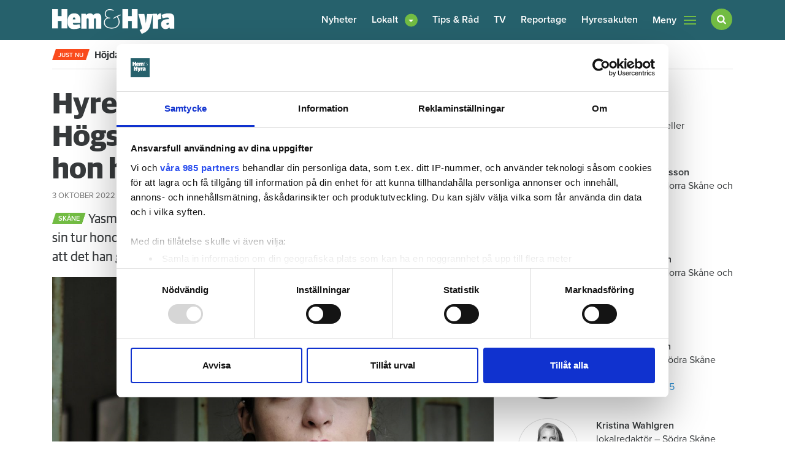

--- FILE ---
content_type: text/html; charset=utf-8
request_url: https://www.google.com/recaptcha/api2/aframe
body_size: 267
content:
<!DOCTYPE HTML><html><head><meta http-equiv="content-type" content="text/html; charset=UTF-8"></head><body><script nonce="_gsCpF9S11DT0XETBESFww">/** Anti-fraud and anti-abuse applications only. See google.com/recaptcha */ try{var clients={'sodar':'https://pagead2.googlesyndication.com/pagead/sodar?'};window.addEventListener("message",function(a){try{if(a.source===window.parent){var b=JSON.parse(a.data);var c=clients[b['id']];if(c){var d=document.createElement('img');d.src=c+b['params']+'&rc='+(localStorage.getItem("rc::a")?sessionStorage.getItem("rc::b"):"");window.document.body.appendChild(d);sessionStorage.setItem("rc::e",parseInt(sessionStorage.getItem("rc::e")||0)+1);localStorage.setItem("rc::h",'1764500555674');}}}catch(b){}});window.parent.postMessage("_grecaptcha_ready", "*");}catch(b){}</script></body></html>

--- FILE ---
content_type: image/svg+xml
request_url: https://www.hemhyra.se/app/themes/sage/dist/images/play-button.svg
body_size: 215
content:
<svg width="41" height="41" viewBox="0 0 41 41" version="1.1" xmlns="http://www.w3.org/2000/svg"><title>Group</title><g id="Page-1" stroke="none" stroke-width="1" fill="none" fill-rule="evenodd"><g id="Desktop-HD" transform="translate(-170 -16)"><g id="Group" transform="translate(170.5 16.5)"><circle id="Oval" fill-opacity=".7" fill="#FFF" cx="20" cy="20" r="20"/><path id="Rectangle-Copy" fill="#26616C" transform="rotate(45 17.5 20)" d="M6.854 15.292l21.292-5.938-5.938 21.292z"/></g></g></g></svg>